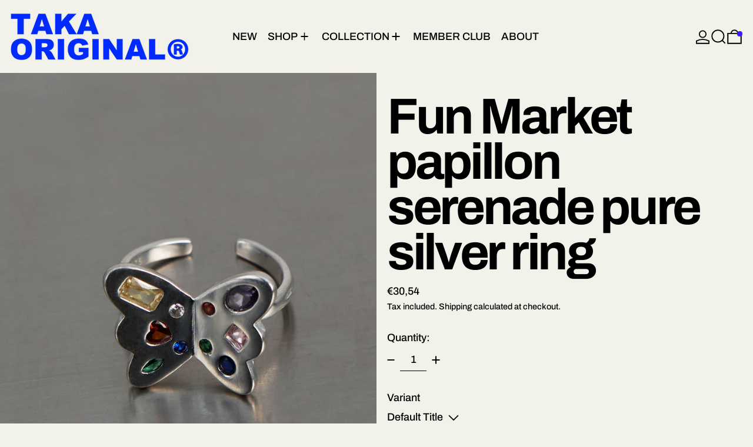

--- FILE ---
content_type: text/javascript
request_url: https://takaoriginal.com/cdn/shop/t/39/assets/modal-cart.js?v=16053340122107257351744884229
body_size: -542
content:
document.addEventListener("alpine:init",()=>{Alpine.data("Theme_ModalCart",({openOnAddToCart})=>({init(){openOnAddToCart===!0&&document.body.addEventListener("baseline:cart:afteradditem",()=>{Alpine.store("modals").closeAll(),Alpine.store("modals").open("cart")}),Alpine.store("modals").register("cart","rightDrawer")}}))});
//# sourceMappingURL=/cdn/shop/t/39/assets/modal-cart.js.map?v=16053340122107257351744884229


--- FILE ---
content_type: text/javascript
request_url: https://takaoriginal.com/cdn/shop/t/39/assets/predictive-search.js?v=73099588884941047221744884229
body_size: 304
content:
document.addEventListener("alpine:init",()=>{Alpine.data("PredictiveSearch",resources=>({loading:!1,resultsOpen:!1,rawQuery:"",resultsHTML:null,resources,selectedElement:null,allOptionsArray:null,get trimmedQuery(){return this.rawQuery.trim()},get queryKey(){return this.trimmedQuery.replace(" ","-").toLowerCase()},init(){this.$watch("searchOpen",value=>{value===!0&&(this.onOpen(),this.$focus.focus(this.$refs.input),this.$nextTick(()=>{this.$root.style.setProperty("--search-bar-height",`${this.$root.getBoundingClientRect().height}px`)}))}),this.$watch("trimmedQuery",(value,oldValue)=>{this.trimmedQuery.length?(this.openResults(),value!==oldValue&&this.getSearchResults()):this.closeResults()})},close(clearSearchTerm=!0,focusAfter){this.closeResults(clearSearchTerm),this.searchOpen=!1,focusAfter&&setTimeout(()=>{this.$focus.focus(focusAfter)})},openResults(){this.resultsOpen=!0,document.documentElement.style.overflowY="hidden"},closeResults(clearSearchTerm=!1){this.resultsOpen=!1,clearSearchTerm&&(this.rawQuery=""),this.selectedElement=null,document.documentElement.style.overflowY="auto"},async getSearchResults(){this.loading=!0,liveRegion(window.theme.strings.loading);const updatedHTML=await fetchHTML(getURLWithParams(window.theme.routes.predictive_search_url,{q:this.trimmedQuery,"resources[type]":this.resources,section_id:"predictive-search"})),resultsMarkup=querySelectorInHTMLString("#shopify-section-predictive-search",updatedHTML).innerHTML,liveRegionText=querySelectorInHTMLString("#predictive-search-count",updatedHTML).innerHTML;this.resultsHTML=resultsMarkup,liveRegion(liveRegionText),this.$nextTick(()=>{this.allOptionsArray=Array.from(this.$root.querySelectorAll('[role="option"]'))}),this.loading=!1,this.openResults()},onFocus(){this.trimmedQuery.length&&(this.resultsHTML?this.openResults():this.getSearchResults())},onFormSubmit(event){(!this.trimmedQuery.length||this.$el.querySelector('[aria-selected="true"] a'))&&event.preventDefault()},onOpen(){this.trimmedQuery.length&&(this.openResults(),this.$nextTick(()=>{this.getSearchResults()}))},switchOption(direction){direction==="previous"&&!this.selectedElement||(direction==="next"?this.selectedElement=nextOrFirst(this.allOptionsArray,this.selectedElement):direction==="previous"&&(this.selectedElement=previousOrLast(this.allOptionsArray,this.selectedElement)),this.selectedElement.scrollIntoView({behavior:isMotionSafe()?"smooth":"auto",block:"end"}))},onKeyup(){switch(this.$event.preventDefault(),this.$event.code){case"ArrowUp":this.switchOption("previous");break;case"ArrowDown":this.switchOption("next");break;case"Enter":this.selectOption();break}},onKeydown(){(this.$event.code==="ArrowUp"||this.$event.code==="ArrowDown"||this.$event.code==="Enter"&&this.selectedElement)&&this.$event.preventDefault()},isSelected(){return this.$el===this.selectedElement?"true":"false"},selectOption(){if(this.selectedElement){const selectedOptionAction=this.selectedElement.querySelector("a, button");selectedOptionAction&&selectedOptionAction.click()}}}))});
//# sourceMappingURL=/cdn/shop/t/39/assets/predictive-search.js.map?v=73099588884941047221744884229
